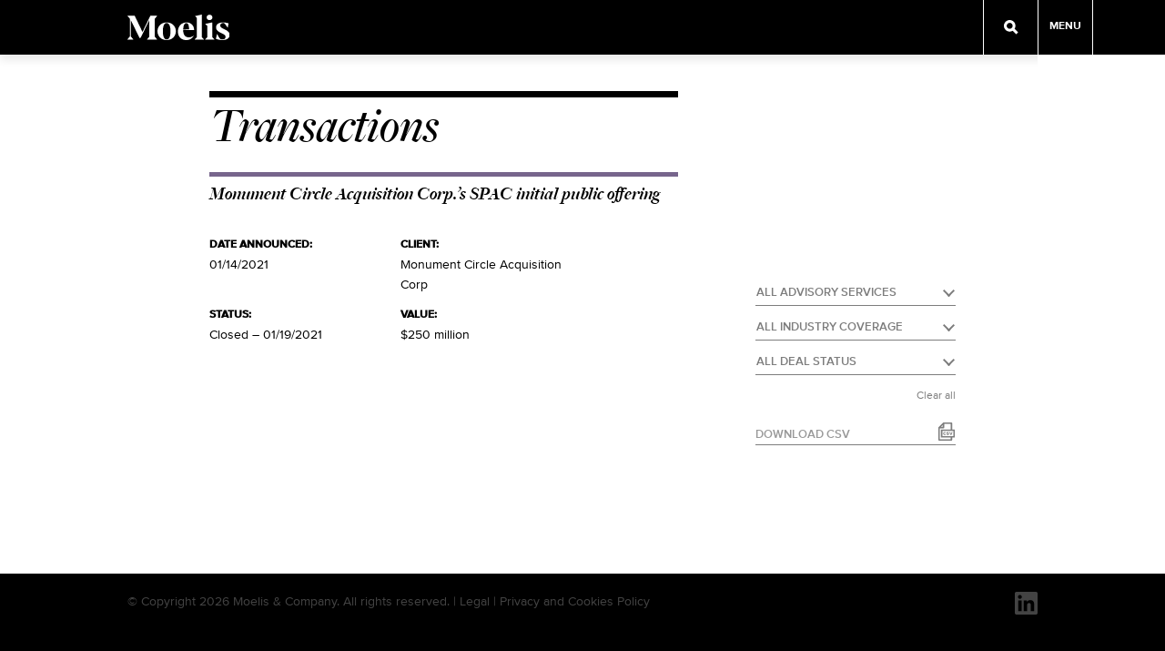

--- FILE ---
content_type: text/html; charset=UTF-8
request_url: https://www.moelis.com/transactions/monument-circle-acquisition-corp-s-spac-initial-public-offering/
body_size: 10921
content:
<!DOCTYPE html>
<!--[if IE 9]><html class="ie ie9 lte9"><![endif]-->
<!--[if !IE]><!--><html><!--<![endif]-->

<head>
  <meta charset="utf-8">
  <meta http-equiv="X-UA-Compatible" content="IE=edge">
  <meta name="viewport" content="width=device-width, initial-scale=1, maximum-scale=1, user-scalable=0" />

<link rel="apple-touch-icon" sizes="57x57" href="/wp-content/themes/moelis-theme/images/favicon/apple-touch-icon-57x57.png">
<link rel="apple-touch-icon" sizes="60x60" href="/wp-content/themes/moelis-theme/images/favicon/apple-touch-icon-60x60.png">
<link rel="apple-touch-icon" sizes="72x72" href="/wp-content/themes/moelis-theme/images/favicon/apple-touch-icon-72x72.png">
<link rel="apple-touch-icon" sizes="76x76" href="/wp-content/themes/moelis-theme/images/favicon/apple-touch-icon-76x76.png">
<link rel="apple-touch-icon" sizes="114x114" href="/wp-content/themes/moelis-theme/images/favicon/apple-touch-icon-114x114.png">
<link rel="apple-touch-icon" sizes="120x120" href="/wp-content/themes/moelis-theme/images/favicon/apple-touch-icon-120x120.png">
<link rel="apple-touch-icon" sizes="144x144" href="/wp-content/themes/moelis-theme/images/favicon/apple-touch-icon-144x144.png">
<link rel="apple-touch-icon" sizes="152x152" href="/wp-content/themes/moelis-theme/images/favicon/apple-touch-icon-152x152.png">
<link rel="apple-touch-icon" sizes="180x180" href="/wp-content/themes/moelis-theme/images/favicon/apple-touch-icon-180x180.png">
<link rel="icon" type="image/png" href="/wp-content/themes/moelis-theme/images/favicon/favicon-32x32.png" sizes="32x32">
<link rel="icon" type="image/png" href="/wp-content/themes/moelis-theme/images/favicon/android-chrome-192x192.png" sizes="192x192">
<link rel="icon" type="image/png" href="/wp-content/themes/moelis-theme/images/favicon/favicon-96x96.png" sizes="96x96">
<link rel="icon" type="image/png" href="/wp-content/themes/moelis-theme/images/favicon/favicon-16x16.png" sizes="16x16">
<link rel="manifest" href="/wp-content/themes/moelis-theme/images/favicon/manifest.json">
<link rel="mask-icon" href="/wp-content/themes/moelis-theme/images/favicon/safari-pinned-tab.svg" color="#000000">
<link rel="shortcut icon" href="/wp-content/themes/moelis-theme/images/favicon/favicon.ico">
<meta name="msapplication-TileColor" content="#000000">
<meta name="msapplication-TileImage" content="/wp-content/themes/moelis-theme/images/favicon/mstile-144x144.png">
<meta name="msapplication-config" content="/wp-content/themes/moelis-theme/images/favicon/browserconfig.xml">
<meta name="theme-color" content="#000000">
<meta name="google-site-verification" content="V9GWsLgXGIq7RnqyRgKKb-9edIn6cfC0sa1yYOefa7A" />


  <meta name='robots' content='index, follow, max-image-preview:large, max-snippet:-1, max-video-preview:-1' />
	<style>img:is([sizes="auto" i], [sizes^="auto," i]) { contain-intrinsic-size: 3000px 1500px }</style>
	
	<!-- This site is optimized with the Yoast SEO plugin v26.5 - https://yoast.com/wordpress/plugins/seo/ -->
	<title>Monument Circle Acquisition Corp.’s SPAC initial public offering - Moelis &amp; Company</title>
	<link rel="canonical" href="https://www.moelis.com/transactions/monument-circle-acquisition-corp-s-spac-initial-public-offering/" />
	<meta property="og:locale" content="en_US" />
	<meta property="og:type" content="article" />
	<meta property="og:title" content="Monument Circle Acquisition Corp.’s SPAC initial public offering - Moelis &amp; Company" />
	<meta property="og:url" content="https://www.moelis.com/transactions/monument-circle-acquisition-corp-s-spac-initial-public-offering/" />
	<meta property="og:site_name" content="Moelis &amp; Company" />
	<meta property="article:modified_time" content="2021-01-25T18:25:50+00:00" />
	<meta name="twitter:card" content="summary_large_image" />
	<script type="application/ld+json" class="yoast-schema-graph">{"@context":"https://schema.org","@graph":[{"@type":"WebPage","@id":"https://www.moelis.com/transactions/monument-circle-acquisition-corp-s-spac-initial-public-offering/","url":"https://www.moelis.com/transactions/monument-circle-acquisition-corp-s-spac-initial-public-offering/","name":"Monument Circle Acquisition Corp.’s SPAC initial public offering - Moelis &amp; Company","isPartOf":{"@id":"https://www.moelis.com/#website"},"datePublished":"2021-01-25T13:55:49+00:00","dateModified":"2021-01-25T18:25:50+00:00","breadcrumb":{"@id":"https://www.moelis.com/transactions/monument-circle-acquisition-corp-s-spac-initial-public-offering/#breadcrumb"},"inLanguage":"en-US","potentialAction":[{"@type":"ReadAction","target":["https://www.moelis.com/transactions/monument-circle-acquisition-corp-s-spac-initial-public-offering/"]}]},{"@type":"BreadcrumbList","@id":"https://www.moelis.com/transactions/monument-circle-acquisition-corp-s-spac-initial-public-offering/#breadcrumb","itemListElement":[{"@type":"ListItem","position":1,"name":"Transactions","item":"https://www.moelis.com/transactions/"},{"@type":"ListItem","position":2,"name":"Monument Circle Acquisition Corp.’s SPAC initial public offering"}]},{"@type":"WebSite","@id":"https://www.moelis.com/#website","url":"https://www.moelis.com/","name":"Moelis &amp; Company","description":"","potentialAction":[{"@type":"SearchAction","target":{"@type":"EntryPoint","urlTemplate":"https://www.moelis.com/?s={search_term_string}"},"query-input":{"@type":"PropertyValueSpecification","valueRequired":true,"valueName":"search_term_string"}}],"inLanguage":"en-US"}]}</script>
	<!-- / Yoast SEO plugin. -->


<script type="text/javascript">
/* <![CDATA[ */
window._wpemojiSettings = {"baseUrl":"https:\/\/s.w.org\/images\/core\/emoji\/16.0.1\/72x72\/","ext":".png","svgUrl":"https:\/\/s.w.org\/images\/core\/emoji\/16.0.1\/svg\/","svgExt":".svg","source":{"concatemoji":"https:\/\/www.moelis.com\/wp-includes\/js\/wp-emoji-release.min.js"}};
/*! This file is auto-generated */
!function(s,n){var o,i,e;function c(e){try{var t={supportTests:e,timestamp:(new Date).valueOf()};sessionStorage.setItem(o,JSON.stringify(t))}catch(e){}}function p(e,t,n){e.clearRect(0,0,e.canvas.width,e.canvas.height),e.fillText(t,0,0);var t=new Uint32Array(e.getImageData(0,0,e.canvas.width,e.canvas.height).data),a=(e.clearRect(0,0,e.canvas.width,e.canvas.height),e.fillText(n,0,0),new Uint32Array(e.getImageData(0,0,e.canvas.width,e.canvas.height).data));return t.every(function(e,t){return e===a[t]})}function u(e,t){e.clearRect(0,0,e.canvas.width,e.canvas.height),e.fillText(t,0,0);for(var n=e.getImageData(16,16,1,1),a=0;a<n.data.length;a++)if(0!==n.data[a])return!1;return!0}function f(e,t,n,a){switch(t){case"flag":return n(e,"\ud83c\udff3\ufe0f\u200d\u26a7\ufe0f","\ud83c\udff3\ufe0f\u200b\u26a7\ufe0f")?!1:!n(e,"\ud83c\udde8\ud83c\uddf6","\ud83c\udde8\u200b\ud83c\uddf6")&&!n(e,"\ud83c\udff4\udb40\udc67\udb40\udc62\udb40\udc65\udb40\udc6e\udb40\udc67\udb40\udc7f","\ud83c\udff4\u200b\udb40\udc67\u200b\udb40\udc62\u200b\udb40\udc65\u200b\udb40\udc6e\u200b\udb40\udc67\u200b\udb40\udc7f");case"emoji":return!a(e,"\ud83e\udedf")}return!1}function g(e,t,n,a){var r="undefined"!=typeof WorkerGlobalScope&&self instanceof WorkerGlobalScope?new OffscreenCanvas(300,150):s.createElement("canvas"),o=r.getContext("2d",{willReadFrequently:!0}),i=(o.textBaseline="top",o.font="600 32px Arial",{});return e.forEach(function(e){i[e]=t(o,e,n,a)}),i}function t(e){var t=s.createElement("script");t.src=e,t.defer=!0,s.head.appendChild(t)}"undefined"!=typeof Promise&&(o="wpEmojiSettingsSupports",i=["flag","emoji"],n.supports={everything:!0,everythingExceptFlag:!0},e=new Promise(function(e){s.addEventListener("DOMContentLoaded",e,{once:!0})}),new Promise(function(t){var n=function(){try{var e=JSON.parse(sessionStorage.getItem(o));if("object"==typeof e&&"number"==typeof e.timestamp&&(new Date).valueOf()<e.timestamp+604800&&"object"==typeof e.supportTests)return e.supportTests}catch(e){}return null}();if(!n){if("undefined"!=typeof Worker&&"undefined"!=typeof OffscreenCanvas&&"undefined"!=typeof URL&&URL.createObjectURL&&"undefined"!=typeof Blob)try{var e="postMessage("+g.toString()+"("+[JSON.stringify(i),f.toString(),p.toString(),u.toString()].join(",")+"));",a=new Blob([e],{type:"text/javascript"}),r=new Worker(URL.createObjectURL(a),{name:"wpTestEmojiSupports"});return void(r.onmessage=function(e){c(n=e.data),r.terminate(),t(n)})}catch(e){}c(n=g(i,f,p,u))}t(n)}).then(function(e){for(var t in e)n.supports[t]=e[t],n.supports.everything=n.supports.everything&&n.supports[t],"flag"!==t&&(n.supports.everythingExceptFlag=n.supports.everythingExceptFlag&&n.supports[t]);n.supports.everythingExceptFlag=n.supports.everythingExceptFlag&&!n.supports.flag,n.DOMReady=!1,n.readyCallback=function(){n.DOMReady=!0}}).then(function(){return e}).then(function(){var e;n.supports.everything||(n.readyCallback(),(e=n.source||{}).concatemoji?t(e.concatemoji):e.wpemoji&&e.twemoji&&(t(e.twemoji),t(e.wpemoji)))}))}((window,document),window._wpemojiSettings);
/* ]]> */
</script>
<style id='wp-emoji-styles-inline-css' type='text/css'>

	img.wp-smiley, img.emoji {
		display: inline !important;
		border: none !important;
		box-shadow: none !important;
		height: 1em !important;
		width: 1em !important;
		margin: 0 0.07em !important;
		vertical-align: -0.1em !important;
		background: none !important;
		padding: 0 !important;
	}
</style>
<link rel='stylesheet' id='wp-block-library-css' href='https://www.moelis.com/wp-includes/css/dist/block-library/style.min.css' type='text/css' media='all' />
<style id='classic-theme-styles-inline-css' type='text/css'>
/*! This file is auto-generated */
.wp-block-button__link{color:#fff;background-color:#32373c;border-radius:9999px;box-shadow:none;text-decoration:none;padding:calc(.667em + 2px) calc(1.333em + 2px);font-size:1.125em}.wp-block-file__button{background:#32373c;color:#fff;text-decoration:none}
</style>
<style id='global-styles-inline-css' type='text/css'>
:root{--wp--preset--aspect-ratio--square: 1;--wp--preset--aspect-ratio--4-3: 4/3;--wp--preset--aspect-ratio--3-4: 3/4;--wp--preset--aspect-ratio--3-2: 3/2;--wp--preset--aspect-ratio--2-3: 2/3;--wp--preset--aspect-ratio--16-9: 16/9;--wp--preset--aspect-ratio--9-16: 9/16;--wp--preset--color--black: #000000;--wp--preset--color--cyan-bluish-gray: #abb8c3;--wp--preset--color--white: #ffffff;--wp--preset--color--pale-pink: #f78da7;--wp--preset--color--vivid-red: #cf2e2e;--wp--preset--color--luminous-vivid-orange: #ff6900;--wp--preset--color--luminous-vivid-amber: #fcb900;--wp--preset--color--light-green-cyan: #7bdcb5;--wp--preset--color--vivid-green-cyan: #00d084;--wp--preset--color--pale-cyan-blue: #8ed1fc;--wp--preset--color--vivid-cyan-blue: #0693e3;--wp--preset--color--vivid-purple: #9b51e0;--wp--preset--gradient--vivid-cyan-blue-to-vivid-purple: linear-gradient(135deg,rgba(6,147,227,1) 0%,rgb(155,81,224) 100%);--wp--preset--gradient--light-green-cyan-to-vivid-green-cyan: linear-gradient(135deg,rgb(122,220,180) 0%,rgb(0,208,130) 100%);--wp--preset--gradient--luminous-vivid-amber-to-luminous-vivid-orange: linear-gradient(135deg,rgba(252,185,0,1) 0%,rgba(255,105,0,1) 100%);--wp--preset--gradient--luminous-vivid-orange-to-vivid-red: linear-gradient(135deg,rgba(255,105,0,1) 0%,rgb(207,46,46) 100%);--wp--preset--gradient--very-light-gray-to-cyan-bluish-gray: linear-gradient(135deg,rgb(238,238,238) 0%,rgb(169,184,195) 100%);--wp--preset--gradient--cool-to-warm-spectrum: linear-gradient(135deg,rgb(74,234,220) 0%,rgb(151,120,209) 20%,rgb(207,42,186) 40%,rgb(238,44,130) 60%,rgb(251,105,98) 80%,rgb(254,248,76) 100%);--wp--preset--gradient--blush-light-purple: linear-gradient(135deg,rgb(255,206,236) 0%,rgb(152,150,240) 100%);--wp--preset--gradient--blush-bordeaux: linear-gradient(135deg,rgb(254,205,165) 0%,rgb(254,45,45) 50%,rgb(107,0,62) 100%);--wp--preset--gradient--luminous-dusk: linear-gradient(135deg,rgb(255,203,112) 0%,rgb(199,81,192) 50%,rgb(65,88,208) 100%);--wp--preset--gradient--pale-ocean: linear-gradient(135deg,rgb(255,245,203) 0%,rgb(182,227,212) 50%,rgb(51,167,181) 100%);--wp--preset--gradient--electric-grass: linear-gradient(135deg,rgb(202,248,128) 0%,rgb(113,206,126) 100%);--wp--preset--gradient--midnight: linear-gradient(135deg,rgb(2,3,129) 0%,rgb(40,116,252) 100%);--wp--preset--font-size--small: 13px;--wp--preset--font-size--medium: 20px;--wp--preset--font-size--large: 36px;--wp--preset--font-size--x-large: 42px;--wp--preset--spacing--20: 0.44rem;--wp--preset--spacing--30: 0.67rem;--wp--preset--spacing--40: 1rem;--wp--preset--spacing--50: 1.5rem;--wp--preset--spacing--60: 2.25rem;--wp--preset--spacing--70: 3.38rem;--wp--preset--spacing--80: 5.06rem;--wp--preset--shadow--natural: 6px 6px 9px rgba(0, 0, 0, 0.2);--wp--preset--shadow--deep: 12px 12px 50px rgba(0, 0, 0, 0.4);--wp--preset--shadow--sharp: 6px 6px 0px rgba(0, 0, 0, 0.2);--wp--preset--shadow--outlined: 6px 6px 0px -3px rgba(255, 255, 255, 1), 6px 6px rgba(0, 0, 0, 1);--wp--preset--shadow--crisp: 6px 6px 0px rgba(0, 0, 0, 1);}:where(.is-layout-flex){gap: 0.5em;}:where(.is-layout-grid){gap: 0.5em;}body .is-layout-flex{display: flex;}.is-layout-flex{flex-wrap: wrap;align-items: center;}.is-layout-flex > :is(*, div){margin: 0;}body .is-layout-grid{display: grid;}.is-layout-grid > :is(*, div){margin: 0;}:where(.wp-block-columns.is-layout-flex){gap: 2em;}:where(.wp-block-columns.is-layout-grid){gap: 2em;}:where(.wp-block-post-template.is-layout-flex){gap: 1.25em;}:where(.wp-block-post-template.is-layout-grid){gap: 1.25em;}.has-black-color{color: var(--wp--preset--color--black) !important;}.has-cyan-bluish-gray-color{color: var(--wp--preset--color--cyan-bluish-gray) !important;}.has-white-color{color: var(--wp--preset--color--white) !important;}.has-pale-pink-color{color: var(--wp--preset--color--pale-pink) !important;}.has-vivid-red-color{color: var(--wp--preset--color--vivid-red) !important;}.has-luminous-vivid-orange-color{color: var(--wp--preset--color--luminous-vivid-orange) !important;}.has-luminous-vivid-amber-color{color: var(--wp--preset--color--luminous-vivid-amber) !important;}.has-light-green-cyan-color{color: var(--wp--preset--color--light-green-cyan) !important;}.has-vivid-green-cyan-color{color: var(--wp--preset--color--vivid-green-cyan) !important;}.has-pale-cyan-blue-color{color: var(--wp--preset--color--pale-cyan-blue) !important;}.has-vivid-cyan-blue-color{color: var(--wp--preset--color--vivid-cyan-blue) !important;}.has-vivid-purple-color{color: var(--wp--preset--color--vivid-purple) !important;}.has-black-background-color{background-color: var(--wp--preset--color--black) !important;}.has-cyan-bluish-gray-background-color{background-color: var(--wp--preset--color--cyan-bluish-gray) !important;}.has-white-background-color{background-color: var(--wp--preset--color--white) !important;}.has-pale-pink-background-color{background-color: var(--wp--preset--color--pale-pink) !important;}.has-vivid-red-background-color{background-color: var(--wp--preset--color--vivid-red) !important;}.has-luminous-vivid-orange-background-color{background-color: var(--wp--preset--color--luminous-vivid-orange) !important;}.has-luminous-vivid-amber-background-color{background-color: var(--wp--preset--color--luminous-vivid-amber) !important;}.has-light-green-cyan-background-color{background-color: var(--wp--preset--color--light-green-cyan) !important;}.has-vivid-green-cyan-background-color{background-color: var(--wp--preset--color--vivid-green-cyan) !important;}.has-pale-cyan-blue-background-color{background-color: var(--wp--preset--color--pale-cyan-blue) !important;}.has-vivid-cyan-blue-background-color{background-color: var(--wp--preset--color--vivid-cyan-blue) !important;}.has-vivid-purple-background-color{background-color: var(--wp--preset--color--vivid-purple) !important;}.has-black-border-color{border-color: var(--wp--preset--color--black) !important;}.has-cyan-bluish-gray-border-color{border-color: var(--wp--preset--color--cyan-bluish-gray) !important;}.has-white-border-color{border-color: var(--wp--preset--color--white) !important;}.has-pale-pink-border-color{border-color: var(--wp--preset--color--pale-pink) !important;}.has-vivid-red-border-color{border-color: var(--wp--preset--color--vivid-red) !important;}.has-luminous-vivid-orange-border-color{border-color: var(--wp--preset--color--luminous-vivid-orange) !important;}.has-luminous-vivid-amber-border-color{border-color: var(--wp--preset--color--luminous-vivid-amber) !important;}.has-light-green-cyan-border-color{border-color: var(--wp--preset--color--light-green-cyan) !important;}.has-vivid-green-cyan-border-color{border-color: var(--wp--preset--color--vivid-green-cyan) !important;}.has-pale-cyan-blue-border-color{border-color: var(--wp--preset--color--pale-cyan-blue) !important;}.has-vivid-cyan-blue-border-color{border-color: var(--wp--preset--color--vivid-cyan-blue) !important;}.has-vivid-purple-border-color{border-color: var(--wp--preset--color--vivid-purple) !important;}.has-vivid-cyan-blue-to-vivid-purple-gradient-background{background: var(--wp--preset--gradient--vivid-cyan-blue-to-vivid-purple) !important;}.has-light-green-cyan-to-vivid-green-cyan-gradient-background{background: var(--wp--preset--gradient--light-green-cyan-to-vivid-green-cyan) !important;}.has-luminous-vivid-amber-to-luminous-vivid-orange-gradient-background{background: var(--wp--preset--gradient--luminous-vivid-amber-to-luminous-vivid-orange) !important;}.has-luminous-vivid-orange-to-vivid-red-gradient-background{background: var(--wp--preset--gradient--luminous-vivid-orange-to-vivid-red) !important;}.has-very-light-gray-to-cyan-bluish-gray-gradient-background{background: var(--wp--preset--gradient--very-light-gray-to-cyan-bluish-gray) !important;}.has-cool-to-warm-spectrum-gradient-background{background: var(--wp--preset--gradient--cool-to-warm-spectrum) !important;}.has-blush-light-purple-gradient-background{background: var(--wp--preset--gradient--blush-light-purple) !important;}.has-blush-bordeaux-gradient-background{background: var(--wp--preset--gradient--blush-bordeaux) !important;}.has-luminous-dusk-gradient-background{background: var(--wp--preset--gradient--luminous-dusk) !important;}.has-pale-ocean-gradient-background{background: var(--wp--preset--gradient--pale-ocean) !important;}.has-electric-grass-gradient-background{background: var(--wp--preset--gradient--electric-grass) !important;}.has-midnight-gradient-background{background: var(--wp--preset--gradient--midnight) !important;}.has-small-font-size{font-size: var(--wp--preset--font-size--small) !important;}.has-medium-font-size{font-size: var(--wp--preset--font-size--medium) !important;}.has-large-font-size{font-size: var(--wp--preset--font-size--large) !important;}.has-x-large-font-size{font-size: var(--wp--preset--font-size--x-large) !important;}
:where(.wp-block-post-template.is-layout-flex){gap: 1.25em;}:where(.wp-block-post-template.is-layout-grid){gap: 1.25em;}
:where(.wp-block-columns.is-layout-flex){gap: 2em;}:where(.wp-block-columns.is-layout-grid){gap: 2em;}
:root :where(.wp-block-pullquote){font-size: 1.5em;line-height: 1.6;}
</style>
<link rel='stylesheet' id='select2-css' href='https://www.moelis.com/wp-content/plugins/beautiful-taxonomy-filters-2.1.0/public/css/select2.min.css' type='text/css' media='all' />
<link rel='stylesheet' id='beautiful-taxonomy-filters-basic-css' href='https://www.moelis.com/wp-content/plugins/beautiful-taxonomy-filters-2.1.0/public/css/beautiful-taxonomy-filters-base.min.css' type='text/css' media='all' />
<link rel='stylesheet' id='style-css' href='https://www.moelis.com/wp-content/themes/moelis-theme/style.css' type='text/css' media='all' />
<link rel='stylesheet' id='fonts-css' href='https://www.moelis.com/wp-content/themes/moelis-theme/fonts/fonts.css' type='text/css' media='all' />
<script type="text/javascript" src="https://www.moelis.com/wp-includes/js/jquery/jquery.min.js" id="jquery-core-js"></script>
<script type="text/javascript" src="https://www.moelis.com/wp-includes/js/jquery/jquery-migrate.min.js" id="jquery-migrate-js"></script>
<script type="text/javascript" src="https://www.moelis.com/wp-content/themes/moelis-theme/js/modernizr-custom.js" id="modernizr-js"></script>
<link rel="https://api.w.org/" href="https://www.moelis.com/wp-json/" /><link rel="EditURI" type="application/rsd+xml" title="RSD" href="https://www.moelis.com/xmlrpc.php?rsd" />
<link rel='shortlink' href='https://www.moelis.com/?p=11739' />
<!-- HFCM by 99 Robots - Snippet # 1: GTM - Header Container Code -->
<!-- Google tag (gtag.js) --> <script async src="https://www.googletagmanager.com/gtag/js?id=AW-11093247430"></script> <script> window.dataLayer = window.dataLayer || []; function gtag(){dataLayer.push(arguments);} gtag('js', new Date()); gtag('config', 'AW-11093247430'); </script>


<!-- /end HFCM by 99 Robots -->
<!-- Stream WordPress user activity plugin v4.1.1 -->
		<style type="text/css" id="wp-custom-css">
			@media (min-width: 768px) {
	#br-fraud-alert {
		margin-top: 32px;
	}
}
#logo {
  padding: 16px 0;
  position: absolute;
  height: 60px;
  width: auto;
  left: 0; }
@media only screen and (max-width: 1024px) {
    #logo {
      left: 15px; } }
@media only screen and (max-width: 767px) {
    #logo {
      left: 20px;
      top: 0;
      bottom: 0;
      margin: auto; } 
}

.page-diversity-and-inclusion .overlay_toggle{margin:20px 0;border-top:none;}
.page-diversity-and-inclusion .overlay_toggle figure.wp-block-image{display:inline-block;margin-bottom:0;}
.page-diversity-and-inclusion .overlay .overlay_inner .overlay_title{color:#000;}


.page-diversity-and-inclusion #irwWrapper{margin-bottom:30px;}
.page-diversity-and-inclusion #irwWrapper .module-slideshow_ratio{padding-bottom:75%;position:relative;}
.page-diversity-and-inclusion #irwWrapper iframe{position:absolute;width:100%;height:100%;
}


.page-diversity-and-inclusion .item .news{display:inline-block;padding:0;width:100%;max-height:48px;}
.page-diversity-and-inclusion .item .news h3{margin:0;}
.page-diversity-and-inclusion .item .news .readmore{padding:0;border-top:none;}
.page-diversity-and-inclusion .item .news .readmore img{float:right;margin:2px 0 0 2px;width:10px;}


.page-diversity-and-inclusion .di-video{padding:56.25% 0 0 0;position:relative;}
.page-diversity-and-inclusion .di-video iframe{position:absolute;top:0;left:0;width:100%;height:100%;}
.page-diversity-and-inclusion .wp-block-columns{margin:30px 0;}


.page-diversity-and-inclusion .news li{margin:0 0 10px 0;line-height:22px;}


#carousel .slide#custom_template .inner {margin:0;padding:0;max-width:none;}
#carousel .slide#custom_template .text {max-width:none;width:100%;}
#carousel .slide#custom_template {background-color: #4f5e68;}

#carousel .slide .text .moelis-map {margin: auto;max-width: 860px;position: relative;height: 100%;}
#carousel .slide .text .moelis-map .moelis-map-wrap {position: relative;height: 100%;}
#carousel .slide .text .moelis-map .map_text {position: absolute;top: 50px;left: 0;}
#carousel .slide .text .moelis-map .map_text h2 {color: #a5c4cd;border-top: 10px solid #a5c4cd;padding: 20px 0 0 0;}
#carousel .slide .text .moelis-map .map_text p {color: #ac9033;width: 125px;border-top: 2px solid #ac9033;padding: 10px 0 0;font-size: 16px;line-height: 1.2em;margin: 50px 0 0;}
#carousel .slide .text .moelis-map .map_text span {color: #ac9033;font-size: 30px;padding: 10px 0 0;display: block;margin: 0 0 10px 0;font-weight: bold;}
#carousel .slide .text .moelis-map img {display: block;max-width: 80vh;position: absolute;left: 0;top: 250px;bottom: auto;right: 0;margin: auto;}


/* Mobile */
.mobile #carousel .slide .text .moelis-map img {width: calc(100% - 75px);max-width: none;top: 74vh;bottom: 0;}
.mobile #carousel .slide .text .moelis-map .map_text {top: 30px;left: 0;right: 0;width: calc(100% - 30px);margin: auto;height: 100%;}
.mobile #carousel .slide .text .moelis-map .map_text h2 {border-top-width: 5px;}
.mobile #carousel .slide .text .moelis-map .map_text p {margin: 0 0;padding: 10px 5px 0 0;width: 100%;position: fixed;bottom: 22vh;font-size: 12px;}

/* Media queries */
@media only screen and (max-width: 1024px) {
  #carousel .slide .text .moelis-map {margin: 0px 40px;}
  #carousel .slide .text .moelis-map img {max-width: 700px;}
}
@media only screen and (max-width: 767px) {
  #carousel .slide .text .moelis-map {margin: inherit;}
}
@media only screen and (max-width: 1024px) and (orientation: landscape) {
  #carousel .slide .text .moelis-map {margin: 0 100px;}
}
@media only screen and (max-width: 767px) and (orientation: landscape) {
  #carousel .slide .text .moelis-map {margin: 0 20px;}
  .mobile #carousel .slide .text .moelis-map img {width: 320px !important;left: inherit !important;top: 8vh !important;}
  .mobile #carousel .slide .text .moelis-map .map_text {top: 20px !important;}
  .mobile #carousel .slide .text .moelis-map .map_text h2 {font-size: 30px !important;padding-top: 10px  !important;}
  .mobile #carousel .slide .text .moelis-map .map_text p {margin: 3vh 0 0 0 !important;width: 220px !important;}
  .mobile #carousel .slide .text .moelis-map .map_text span {font-size: 20px !important;padding: 0 0 !important;}
}
#content.interior h2 {
	border-top:none;
padding:0px;
}
/* #content.interior h1 {
	margin:0 0 20px 0;
	} */
.col h4 {
	font-size: 16px;
	margin:0 0 0px 0;
	}
#content.interior h1:not(.meta),#content.interior .our-team-heading {
  margin:0 0 20px 0;
}



#content.interior h1.article-title {

	margin: 0 0 10px 0 !important;

	font-size: 36px;

	line-height: 40px;

}

p.meta.note {

	margin-bottom: 30px;

}

@media only screen and (max-width: 767px) {

	#content.interior h1.article-title {

		font-size: 24px;

		line-height: 34px;

	}

	p.meta.note {

    		margin-bottom: 24px;

	}

}		</style>
		  
<!--	<script>-->
<!--	(function(i,s,o,g,r,a,m){i['GoogleAnalyticsObject']=r;i[r]=i[r]||function(){-->
<!--	  (i[r].q=i[r].q||[]).push(arguments)},i[r].l=1*new Date();a=s.createElement(o),  m=s.getElementsByTagName(o)[0];a.async=1;a.src=g;m.parentNode.insertBefore(a,m)-->
<!--	  })(window,document,'script','https://www.google-analytics.com/analytics.js','ga');-->
<!--	 ga('create', 'UA-24126429-1', 'auto');-->
<!--   ga('set', 'anonymizeIp', true);-->
<!--	 ga('send', 'pageview');-->
<!--	</script>-->

      <!-- Google tag (gtag.js) -->
      <script async src="https://www.googletagmanager.com/gtag/js?id=G-WLDQ9N1698"></script>
      <script>
          window.dataLayer = window.dataLayer || [];
          function gtag(){dataLayer.push(arguments);}
          gtag('js', new Date());

          gtag('config', 'G-WLDQ9N1698');
      </script>
    <script src="/wp-content/themes/moelis-theme/js/min/data-layer.js"></script> 
</head>

<body class="wp-singular transactions-template-default single single-transactions postid-11739 wp-theme-moelis-theme transactions-monument-circle-acquisition-corp-s-spac-initial-public-offering">
  <div id="container">

  <header>
    <div class="outer"></div>
    <div class="inner">
      <a href="https://www.moelis.com"><img src="https://www.moelis.com/wp-content/themes/moelis-theme/images/Moelis_Logo_RGB_White-01.svg" alt="" id="logo"/></a>
    </div>
    <div class="outer nav_wrap">
      <div class="search">
        <span></span>
      </div>
      <div class="menu_button"><span>Menu</span></div>
      <div id="nav">
        <div class="case_closed"><img src="https://www.moelis.com/wp-content/themes/moelis-theme/images/icon-close.svg" /></div>
      <div class="menu-main-menu-container"><ul id="menu-main-menu" class="menu"><li id="menu-item-13602" class="menu-item menu-item-type-post_type menu-item-object-page menu-item-has-children menu-item-13602"><a href="https://www.moelis.com/our-business/">Our Business</a>
<ul class="sub-menu">
	<li id="menu-item-13601" class="menu-item menu-item-type-post_type menu-item-object-page menu-item-13601"><a href="https://www.moelis.com/merger-acquisitions/">M&#038;A and Strategic Advisory</a></li>
	<li id="menu-item-13604" class="menu-item menu-item-type-post_type menu-item-object-page menu-item-13604"><a href="https://www.moelis.com/capital-structure-advisory/">Capital Structure Advisory</a></li>
	<li id="menu-item-13603" class="menu-item menu-item-type-post_type menu-item-object-page menu-item-13603"><a href="https://www.moelis.com/capital-markets/">Capital Markets</a></li>
	<li id="menu-item-13600" class="menu-item menu-item-type-post_type menu-item-object-page menu-item-13600"><a href="https://www.moelis.com/private-capital-advisory/">Private Capital Advisory</a></li>
</ul>
</li>
<li id="menu-item-5672" class="transactions menu-item menu-item-type-custom menu-item-object-custom menu-item-5672"><a href="/transactions/">Transactions</a></li>
<li id="menu-item-5679" class="menu-item menu-item-type-custom menu-item-object-custom menu-item-5679"><a href="/our-team/">Senior Team</a></li>
<li id="menu-item-95" class="menu-item menu-item-type-post_type menu-item-object-page menu-item-95"><a href="https://www.moelis.com/careers/">Careers</a></li>
<li id="menu-item-11940" class="menu-item menu-item-type-post_type menu-item-object-page menu-item-11940"><a href="https://www.moelis.com/cultureofinclusion/">Culture of Inclusion</a></li>
<li id="menu-item-10338" class="menu-item menu-item-type-post_type menu-item-object-page menu-item-10338"><a href="https://www.moelis.com/corporate-social-responsibility/">Corporate Social Responsibility</a></li>
<li id="menu-item-8666" class="menu-item menu-item-type-custom menu-item-object-custom menu-item-8666"><a href="http://investors.moelis.com/">Investor Relations</a></li>
<li id="menu-item-7379" class="menu-item menu-item-type-custom menu-item-object-custom menu-item-7379"><a href="/news/">News</a></li>
<li id="menu-item-7871" class="menu-item menu-item-type-post_type menu-item-object-page menu-item-7871"><a href="https://www.moelis.com/offices/">Offices</a></li>
<li id="menu-item-9432" class="menu-item menu-item-type-post_type menu-item-object-page menu-item-9432"><a href="https://www.moelis.com/strategic-alliances/">Strategic Alliances</a></li>
</ul></div>      <form role="search" method="get" id="searchform" class="searchform" action="https://www.moelis.com/">
    <div class="search_inner">
        <input type="text" id="s" name="s" value=" Search" onfocus="if(this.value == ' Search') { this.value = ''; }" class="no-livesearch" />
        <input type="submit" class="mag_submit" value="" />
    </div>
</form>
      </div>
    </div>
  </header>

  <div id="search">
    <div class="inner">
      <form role="search" method="get" id="searchform" class="searchform" action="https://www.moelis.com/">
    <div class="search_inner">
        <input type="text" id="s" name="s" value=" Search" onfocus="if(this.value == ' Search') { this.value = ''; }" class="no-livesearch" />
        <input type="submit" class="mag_submit" value="" />
    </div>
</form>
    </div>
  </div>
<div id="content" class="interior transactions-case-studies" style="background-image:url()">
  <div class="columns inner">
    <div  id="transaction_col" class="col">
      <h1>
          <a href="/transactions" style="color:#000;">Transactions</a>
          <!-- &<br /> Case Studies -->
      </h1>

                  


<div class="item post-11739 transactions type-transactions status-publish hentry industry-coverage-financial-institutions industry-coverage-other-financials industry-coverage-other-media-entertainment industry-coverage-technology-media-telecommunications product-offering-capital-markets deal-status-closed" >
  <h3>Monument Circle Acquisition Corp.’s SPAC initial public offering</h3>
  <p class="block da"><span class="label">Date Announced:</span> <br />01/14/2021</p>
  <p class="block"><span class="label">client:</span> <br />Monument Circle Acquisition Corp</p>
  <p class="block"><span class="label">Status:</span> <br />Closed  – 01/19/2021  </p>
  <p class="block"><span class="label">Value:</span> <br />$250 million    </p>
  <!-- Case Study overlay -->


  <div class="overlay">
          <div class="overlay_inner"  style="background-image: url()">
        <div class="overlay_title"></div>
        <div class="overlay_text">
                  </div>
        <div class="case_closed"><img src="https://www.moelis.com/wp-content/themes/moelis-theme/images/icon-close.svg" /></div>
      </div>
  </div>

</div>

          </div>
    <div class="col filters">
      <div id="filters">
      <div class="beautiful-taxonomy-filters select2-active" id="beautiful-taxonomy-filters-transactions">
		<form method="POST" class="clearfix" id="beautiful-taxonomy-filters-form">
		<input type="hidden" name="site-url" value="https://www.moelis.com" />
		<input type="hidden" name="post_type_rewrite" value="transactions" />
		<input type="hidden" name="post_type" value="transactions" />
		<input type="hidden" id="btf_do_filtering_nonce" name="btf_do_filtering_nonce" value="ece39a93a2" /><input type="hidden" name="_wp_http_referer" value="/transactions/monument-circle-acquisition-corp-s-spac-initial-public-offering/" />						<div class="beautiful-taxonomy-filters-select-wrap clearfix">
																								<div class="beautiful-taxonomy-filters-tax filter-count-3" id="beautiful-taxonomy-filters-tax-product-offering">
						<label for="select-product-offering" class="beautiful-taxonomy-filters-label"></label>
						<select data-taxonomy="product-offering" data-options="{&quot;show_option_all&quot;:&quot;All Advisory Services&quot;,&quot;show_option_none&quot;:&quot;&quot;,&quot;orderby&quot;:&quot;term_order&quot;,&quot;order&quot;:&quot;ASC&quot;,&quot;show_count&quot;:&quot;&quot;,&quot;hide_empty&quot;:&quot;1&quot;,&quot;child_of&quot;:0,&quot;exclude&quot;:&quot;&quot;,&quot;echo&quot;:false,&quot;selected&quot;:0,&quot;hierarchical&quot;:true,&quot;name&quot;:&quot;select-product-offering&quot;,&quot;id&quot;:&quot;&quot;,&quot;class&quot;:&quot;beautiful-taxonomy-filters-select&quot;,&quot;depth&quot;:1,&quot;tab_index&quot;:0,&quot;taxonomy&quot;:&quot;product-offering&quot;,&quot;hide_if_empty&quot;:false,&quot;option_none_value&quot;:-1,&quot;value_field&quot;:&quot;term_id&quot;,&quot;required&quot;:false,&quot;aria_describedby&quot;:&quot;&quot;}" data-nonce="a19d566bb9"  name='select-product-offering' id='select-product-offering' class='beautiful-taxonomy-filters-select'>
	<option value='0' selected='selected'>All Advisory Services</option>
	<option class="level-0 ma-and-strategic-advisory" value="ma-and-strategic-advisory">M&amp;A and Strategic Advisory</option>
	<option class="level-0 capital-structure-advisory" value="capital-structure-advisory">Capital Structure Advisory</option>
	<option class="level-0 capital-markets" value="capital-markets">Capital Markets</option>
	<option class="level-0 private-capital-advisory" value="private-capital-advisory">Private Capital Advisory</option>
</select>

											</div>
																														<div class="beautiful-taxonomy-filters-tax filter-count-3" id="beautiful-taxonomy-filters-tax-industry-coverage">
						<label for="select-industry-coverage" class="beautiful-taxonomy-filters-label"></label>
						<select data-taxonomy="industry-coverage" data-options="{&quot;show_option_all&quot;:&quot;All Industry Coverage&quot;,&quot;show_option_none&quot;:&quot;&quot;,&quot;orderby&quot;:&quot;term_order&quot;,&quot;order&quot;:&quot;ASC&quot;,&quot;show_count&quot;:&quot;&quot;,&quot;hide_empty&quot;:&quot;1&quot;,&quot;child_of&quot;:0,&quot;exclude&quot;:&quot;&quot;,&quot;echo&quot;:false,&quot;selected&quot;:0,&quot;hierarchical&quot;:true,&quot;name&quot;:&quot;select-industry-coverage&quot;,&quot;id&quot;:&quot;&quot;,&quot;class&quot;:&quot;beautiful-taxonomy-filters-select&quot;,&quot;depth&quot;:1,&quot;tab_index&quot;:0,&quot;taxonomy&quot;:&quot;industry-coverage&quot;,&quot;hide_if_empty&quot;:false,&quot;option_none_value&quot;:-1,&quot;value_field&quot;:&quot;term_id&quot;,&quot;required&quot;:false,&quot;aria_describedby&quot;:&quot;&quot;,&quot;include&quot;:[220,225,223,226,234,221,219,224,298]}" data-nonce="a19d566bb9"  name='select-industry-coverage' id='select-industry-coverage' class='beautiful-taxonomy-filters-select'>
	<option value='0' selected='selected'>All Industry Coverage</option>
	<option class="level-0 consumer-retail-restaurants" value="consumer-retail-restaurants">Consumer, Retail &amp; Restaurants</option>
	<option class="level-0 business-services" value="business-services">Business Services</option>
	<option class="level-0 energy-power-and-infrastructure" value="energy-power-and-infrastructure">Energy, Power &amp; Infrastructure</option>
	<option class="level-0 financial-institutions" value="financial-institutions">Financial Institutions</option>
	<option class="level-0 financial-sponsors" value="financial-sponsors">Financial Sponsors</option>
	<option class="level-0 general-industrials" value="general-industrials">General Industrials</option>
	<option class="level-0 healthcare" value="healthcare">Healthcare</option>
	<option class="level-0 real-estate-gaming-lodging-leisure" value="real-estate-gaming-lodging-leisure">Real Estate, Gaming, Lodging &amp; Leisure</option>
	<option class="level-0 technology-media-telecommunications" value="technology-media-telecommunications">Technology, Media &amp; Telecommunications</option>
</select>

											</div>
																														<div class="beautiful-taxonomy-filters-tax filter-count-3" id="beautiful-taxonomy-filters-tax-deal-status">
						<label for="select-deal-status" class="beautiful-taxonomy-filters-label"></label>
						<select data-taxonomy="deal-status" data-options="{&quot;show_option_all&quot;:&quot;All Deal Status&quot;,&quot;show_option_none&quot;:&quot;&quot;,&quot;orderby&quot;:&quot;term_order&quot;,&quot;order&quot;:&quot;ASC&quot;,&quot;show_count&quot;:&quot;&quot;,&quot;hide_empty&quot;:&quot;1&quot;,&quot;child_of&quot;:0,&quot;exclude&quot;:&quot;&quot;,&quot;echo&quot;:false,&quot;selected&quot;:0,&quot;hierarchical&quot;:true,&quot;name&quot;:&quot;select-deal-status&quot;,&quot;id&quot;:&quot;&quot;,&quot;class&quot;:&quot;beautiful-taxonomy-filters-select&quot;,&quot;depth&quot;:1,&quot;tab_index&quot;:0,&quot;taxonomy&quot;:&quot;deal-status&quot;,&quot;hide_if_empty&quot;:false,&quot;option_none_value&quot;:-1,&quot;value_field&quot;:&quot;term_id&quot;,&quot;required&quot;:false,&quot;aria_describedby&quot;:&quot;&quot;}" data-nonce="a19d566bb9"  name='select-deal-status' id='select-deal-status' class='beautiful-taxonomy-filters-select'>
	<option value='0' selected='selected'>All Deal Status</option>
	<option class="level-0 closed" value="closed">Closed</option>
	<option class="level-0 pending" value="pending">Pending</option>
</select>

											</div>
																	</div>
				<button type="submit" class="beautiful-taxonomy-filters-button">Apply</button>
							<a href="https://www.moelis.com/transactions/" class="beautiful-taxonomy-filters-clear-all" title="Click to clear all active filters">Clear all</a>
					</form>
	</div>      </div>       <br/>
            <a data-tagvalue="download_csv" class="filter_link" href="https://www.moelis.com/csv/">Download CSV <img src="https://www.moelis.com/wp-content/themes/moelis-theme/images/icon-csv.svg" alt="" /></a>

    </div>
  </div>
</div>

<script type="text/javascript" src="/wp-content/transactions-filter/transactions-filter.js" data-config='{"updateResults": true}'></script>

<footer>
	<div class="inner">
		<p>© Copyright 2026 Moelis & Company. All rights reserved.  |  <a href="https://www.moelis.com/terms-of-use/">Legal</a>  |  <a href="https://www.moelis.com/privacy-and-cookies-policy/">Privacy and Cookies Policy</a></p>
		<div class="social">
			<a target="_blank" href="https://www.linkedin.com/company/moelis-&-company"><svg xmlns="http://www.w3.org/2000/svg" width="25" height="25" viewBox="0 0 25 25" version="1"><g style="fill-rule:evenodd;fill:none"><g fill="#434343"><path d="M21.3 21.3L17.6 21.3 17.6 15.5C17.6 14.1 17.6 12.3 15.7 12.3 13.7 12.3 13.4 13.8 13.4 15.4L13.4 21.3 9.7 21.3 9.7 9.4 13.3 9.4 13.3 11 13.3 11C13.8 10.1 15.1 9.1 16.9 9.1 20.6 9.1 21.3 11.5 21.3 14.8L21.3 21.3ZM5.6 7.7C4.4 7.7 3.4 6.8 3.4 5.6 3.4 4.4 4.4 3.4 5.6 3.4 6.7 3.4 7.7 4.4 7.7 5.6 7.7 6.8 6.7 7.7 5.6 7.7L5.6 7.7ZM3.7 21.3L7.4 21.3 7.4 9.4 3.7 9.4 3.7 21.3ZM23.1 0L1.8 0C0.8 0 0 0.8 0 1.8L0 23.2C0 24.2 0.8 25 1.8 25L23.1 25C24.2 25 25 24.2 25 23.2L25 1.8C25 0.8 24.2 0 23.1 0L23.1 0Z"/></g></g></svg></a>
	
		</div>
	</div>

	<script type="application/ld+json">
    {
      "@context": "http://schema.org",
      "@type": "Organization",
      "name": "Moelis & Company",
      "url": "//moelis.com/",
      "logo": "https://www.moelis.com/wp-content/uploads/2017/01/moelis-logo.png",
      "contactPoint": {
          "@type": "ContactPoint",
          "contactType": "Customer Service",
          "telephone": "+1-212-883-3800"},
      "sameAs": [
        "https://www.wikidata.org/wiki/Q16953039"
      ]
    }
  </script>

</footer>

</div> <!-- /container -->

<script type="speculationrules">
{"prefetch":[{"source":"document","where":{"and":[{"href_matches":"\/*"},{"not":{"href_matches":["\/wp-*.php","\/wp-admin\/*","\/wp-content\/uploads\/*","\/wp-content\/*","\/wp-content\/plugins\/*","\/wp-content\/themes\/moelis-theme\/*","\/*\\?(.+)"]}},{"not":{"selector_matches":"a[rel~=\"nofollow\"]"}},{"not":{"selector_matches":".no-prefetch, .no-prefetch a"}}]},"eagerness":"conservative"}]}
</script>
<script type="text/javascript" src="https://www.moelis.com/wp-includes/js/underscore.min.js" id="underscore-js"></script>
<script type="text/javascript" id="daves-wordpress-live-search-js-extra">
/* <![CDATA[ */
var DavesWordPressLiveSearchConfig = {"resultsDirection":"down","showThumbs":"false","showExcerpt":"false","showMoreResultsLink":"true","minCharsToSearch":"1","xOffset":"0","yOffset":"0","blogURL":"https:\/\/www.moelis.com","ajaxURL":"https:\/\/www.moelis.com\/wp-admin\/admin-ajax.php","viewMoreText":"View more results","outdatedJQuery":"Dave's WordPress Live Search requires jQuery 1.2.6 or higher. WordPress ships with current jQuery versions. But if you are seeing this message, it's likely that another plugin is including an earlier version.","resultTemplate":"<ul id=\"dwls_search_results\" class=\"search_results dwls_search_results\" role=\"presentation\" aria-hidden=\"true\">\n<input type=\"hidden\" name=\"query\" value=\"<%- resultsSearchTerm %>\" \/>\n<% _.each(searchResults, function(searchResult, index, list) { %>\n        <%\n        \/\/ Thumbnails\n        if(DavesWordPressLiveSearchConfig.showThumbs == \"true\" && searchResult.attachment_thumbnail) {\n                liClass = \"post_with_thumb\";\n        }\n        else {\n                liClass = \"\";\n        }\n        %>\n        <li class=\"daves-wordpress-live-search_result <%- liClass %> '\">\n        <% if(DavesWordPressLiveSearchConfig.showThumbs == \"true\" && searchResult.attachment_thumbnail) { %>\n                <img src=\"<%= searchResult.attachment_thumbnail %>\" class=\"post_thumb\" \/>\n        <% } %>\n\n        <a href=\"<%= searchResult.permalink %>\" class=\"daves-wordpress-live-search_title\"><%= searchResult.post_title %><\/a>\n\n        <% if(searchResult.post_price !== undefined) { %>\n                <p class=\"price\"><%- searchResult.post_price %><\/p>\n        <% } %>\n\n        <% if(DavesWordPressLiveSearchConfig.showExcerpt == \"true\" && searchResult.post_excerpt) { %>\n                <p class=\"excerpt clearfix\"><%= searchResult.post_excerpt %><\/p>\n        <% } %>\n\n        <% if(e.displayPostMeta) { %>\n                <p class=\"meta clearfix daves-wordpress-live-search_author\" id=\"daves-wordpress-live-search_author\">Posted by <%- searchResult.post_author_nicename %><\/p><p id=\"daves-wordpress-live-search_date\" class=\"meta clearfix daves-wordpress-live-search_date\"><%- searchResult.post_date %><\/p>\n        <% } %>\n        <div class=\"clearfix\"><\/div><\/li>\n<% }); %>\n\n<% if(searchResults[0].show_more !== undefined && searchResults[0].show_more && DavesWordPressLiveSearchConfig.showMoreResultsLink == \"true\") { %>\n        <div class=\"clearfix search_footer\"><a href=\"<%= DavesWordPressLiveSearchConfig.blogURL %>\/?s=<%-  resultsSearchTerm %>\"><%- DavesWordPressLiveSearchConfig.viewMoreText %><\/a><\/div>\n<% } %>\n\n<\/ul>"};
/* ]]> */
</script>
<script type="text/javascript" src="https://www.moelis.com/wp-content/plugins/daves-wordpress-live-search/js/daves-wordpress-live-search.min.js" id="daves-wordpress-live-search-js"></script>
<script type="text/javascript" src="https://www.moelis.com/wp-content/plugins/daves-wordpress-live-search/js/excanvas.compiled.js" id="excanvas-js"></script>
<script type="text/javascript" src="https://www.moelis.com/wp-content/plugins/daves-wordpress-live-search/js/spinners.min.js" id="spinners-js"></script>
<script type="text/javascript" src="https://www.moelis.com/wp-content/plugins/beautiful-taxonomy-filters-2.1.0/public/js/select2/select2.full.min.js" id="select2-js"></script>
<script type="text/javascript" id="beautiful-taxonomy-filters-js-extra">
/* <![CDATA[ */
var btf_localization = {"ajaxurl":"https:\/\/www.moelis.com\/wp-admin\/admin-ajax.php","min_search":"8","allow_clear":"","show_description":"","disable_select2":"","conditional_dropdowns":""};
/* ]]> */
</script>
<script type="text/javascript" src="https://www.moelis.com/wp-content/plugins/beautiful-taxonomy-filters-2.1.0/public/js/beautiful-taxonomy-filters-public.min.js" id="beautiful-taxonomy-filters-js"></script>
<script type="text/javascript" src="https://www.moelis.com/wp-content/themes/moelis-theme/js/cycle2.min.js" id="cycle2.min-js"></script>
<script type="text/javascript" src="https://www.moelis.com/wp-content/themes/moelis-theme/js/jquery.cycle2.swipe.min.js" id="cycle2.swipe-js"></script>
<script type="text/javascript" src="https://www.moelis.com/wp-content/themes/moelis-theme/js/jquery.waypoints.min.js" id="jquery.waypoints.min-js"></script>
<script type="text/javascript" src="https://www.moelis.com/wp-content/themes/moelis-theme/js/sticky.min.js" id="sticky.min-js"></script>
<script type="text/javascript" src="https://www.moelis.com/wp-content/themes/moelis-theme/js/app.js" id="app-js"></script>
<script type="text/javascript" src="https://www.moelis.com/wp-content/themes/moelis-theme/js/video.js" id="video-js"></script>
<script type="text/javascript" src="https://www.moelis.com/wp-content/themes/moelis-theme/js/picturefill.min.js" id="picturefill-js"></script>
<script type="text/javascript" src="https://www.moelis.com/wp-content/themes/moelis-theme/js/min/map-min.js" id="map-js"></script>

</body>
</html>


--- FILE ---
content_type: application/javascript
request_url: https://www.moelis.com/wp-content/transactions-filter/transactions-filter.js
body_size: 1406
content:
/* jshint node:true,esnext:true */
/* globals jQuery */

(function($) {
  var scripts = document.getElementsByTagName('script');
  var index = scripts.length - 1;
  var scriptTag = scripts[index];
  var config = scriptTag.getAttribute("data-config");
  var scriptConfig = {};

  try {
    scriptConfig = JSON.parse(config);
  } catch(e) {
    alert(e);
    if (console && console.debug) {
      console.debug(e);
    }

    scriptConfig = {};
  }

  var TransactionsFilter = function(store) {
    this.store = store;
    return this;
  };

  TransactionsFilter.config = jQuery.extend({
    updateResults: true
  }, scriptConfig);

  TransactionsFilter.prototype = {
    constructor: TransactionsFilter,

    store: {},

    getAllowedOptionsForKey: function(key, query) {
      // "clone" the object
      var q = JSON.parse(JSON.stringify(query));
      if (q.hasOwnProperty(key)) { delete q[key]; }

      var result = this.find(q, key);
      return result;
    },

    arrayHasItem: function(array, item) {
      for(var i = 0, count = array.length; i < count; i++) {
        if (array[i] === item) {
          return true;
        }
      }

      return false;
    },

    find: function(query, propertyKey) {
      var i = 0;
      var count = this.store.permutations.length;
      var rows = [];

      for(i = 0; i < count; i++) {
        var row = this.store.permutations[i];
        var match = true;

        for(var key in query) {
          var value = query[key];
          var actual = row[key];

          if (value !== null && value !== "0" && actual !== value) {
            match = false;
            break;
          }
        }

        if (match) {
          var itemToPush = row;

          if (propertyKey) {
            itemToPush = row[propertyKey];
          }

          if (!this.arrayHasItem(rows, itemToPush)) {
            rows.push(itemToPush);
          }
        }
      }

      return rows;
    }
  };

  $(function() {
    var request = $.getJSON("/wp-content/transactions-filter/transactions-filter.json");

    request.done(function(json) {
      initializeTransactionsFilter(json);
    });

    var initializeTransactionsFilter = function(json) {
      var t = new TransactionsFilter(json);
      var config = TransactionsFilter.config;
      var productOffering  = $("select#select-product-offering");
      var industryCoverage = $("select#select-industry-coverage");
      var dealStatus       = $("select#select-deal-status");
      var usingSelect2 = true;
      var eventName = usingSelect2 ? "change.select2" : "change";


      var elements = {
        "product-offering": productOffering,
        "industry-coverage": industryCoverage,
        "deal-status": dealStatus
      };

      var resultsElement = $("#transaction_col");

      var currentValue = function() {
        var result = {};

        $.each(elements, function(key, element) {
          var value = element.val();
          if (value !== "0" && value !== null) {
            result[key] = value;
          }
        });

        return result;
      };

      var generateURL = function(query) {
        var parts = ["/transactions"];

        $.each(query, function(key, value) {
          parts.push(key + "/" + value);
        });

        var result = parts.join("/") + "/";

        return result;
      };

      var updateResults = function(query) {
        if (!config.updateResults) {
          return;
        }

        var url = generateURL(query);
        loadResultsFromURL(url);
      };

      var loadResultsFromURL = function(url) {
        // var selector = " #transaction_col";
        var path = url; // + selector;

        // added cache breaker for IE
        $.get(path, { "_": new Date().getTime() }, function(html) {
          resultsElement.html(html);
          $('html, body').animate({
            scrollTop: $("#col_tabs").position().top - 40
          }, 500);
        });

        // resultsElement.load(path);
      };

      var updateEnabledOptions = function(query) {
        updateEnabledOptionsForKey("industry-coverage", query);
        updateEnabledOptionsForKey("deal-status", query);
        updateEnabledOptionsForKey("product-offering", query);
      };

      var updateEnabledOptionsForKey = function(key, query) {
        var allowed = t.getAllowedOptionsForKey(key, query);
        var element = elements[key];
        var options = $("option", element);

        options.each(function() {
          var option = $(this);
          var value = option.val();

          if (value !== "0" && value !== null) {
            if (t.arrayHasItem(allowed, value)) {
              option.removeAttr("disabled");
              option.removeAttr("aria-disabled");
            } else {
              option.attr("disabled", true);
            }
          }
        });

        if (usingSelect2) {
          element.select2();//'destroy').select2();
        }
      };

      var changeHandler = function() {
        var query = currentValue();
        updateEnabledOptions(query);
        updateResults(query);
      };

      $.each(elements, function(key, element) {
        if (usingSelect2) {
          element.select2().on("select2:select", changeHandler);
        } else {
          element.on("change", changeHandler);
        }
      });

      $("body").on("click", "a.page-numbers", function(event) {
        event.preventDefault();
        loadResultsFromURL(this.href);
        return false;
      });

      updateEnabledOptions(currentValue());

      // DEBUG
      // resultsElement.html("");
      // updateResults(currentValue());
    };
  });
})(jQuery);
